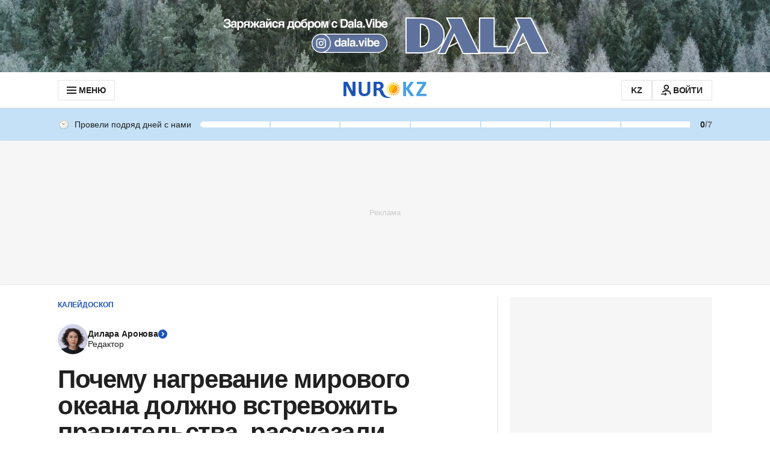

--- FILE ---
content_type: text/html; charset=utf-8
request_url: https://www.google.com/recaptcha/api2/aframe
body_size: 266
content:
<!DOCTYPE HTML><html><head><meta http-equiv="content-type" content="text/html; charset=UTF-8"></head><body><script nonce="vsdN6emcjv3-JzJ0Fo_XsQ">/** Anti-fraud and anti-abuse applications only. See google.com/recaptcha */ try{var clients={'sodar':'https://pagead2.googlesyndication.com/pagead/sodar?'};window.addEventListener("message",function(a){try{if(a.source===window.parent){var b=JSON.parse(a.data);var c=clients[b['id']];if(c){var d=document.createElement('img');d.src=c+b['params']+'&rc='+(localStorage.getItem("rc::a")?sessionStorage.getItem("rc::b"):"");window.document.body.appendChild(d);sessionStorage.setItem("rc::e",parseInt(sessionStorage.getItem("rc::e")||0)+1);localStorage.setItem("rc::h",'1769032471831');}}}catch(b){}});window.parent.postMessage("_grecaptcha_ready", "*");}catch(b){}</script></body></html>